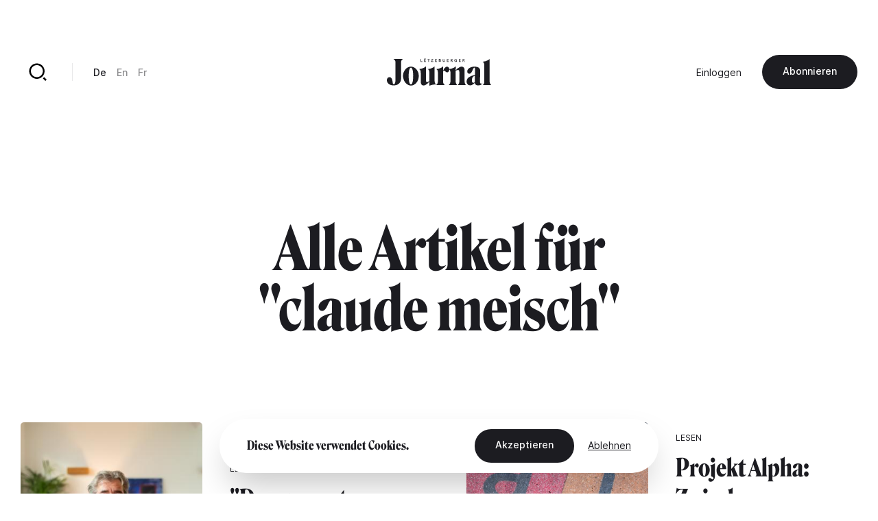

--- FILE ---
content_type: text/html; charset=UTF-8
request_url: https://journal.lu/de/taxonomy/term/824
body_size: 12667
content:
<!DOCTYPE html>
<html lang="de" dir="ltr" prefix="og: https://ogp.me/ns#">
<head>
  <meta charset="utf-8" />
<link rel="canonical" href="https://journal.lu/de/taxonomy/term/824" />
<meta property="og:site_name" content="Lëtzebuerger Journal" />
<meta property="og:url" content="https://journal.lu/de/taxonomy/term/824" />
<meta property="og:title" content="claude meisch" />
<meta property="og:image" content="https://www.journal.lu/themes/journal/src/img/journal-metaimg.jpg" />
<meta property="og:image:secure_url" content="https://www.journal.lu/themes/journal/src/img/journal-metaimg.jpg" />
<meta name="twitter:card" content="summary_large_image" />
<meta name="twitter:site" content="@letzjournal" />
<meta name="twitter:image" content="https://www.journal.lu/themes/journal/src/img/journal-metaimg.jpg" />
<meta name="Generator" content="Drupal 10 (https://www.drupal.org); Commerce 3" />
<meta name="MobileOptimized" content="width" />
<meta name="HandheldFriendly" content="true" />
<meta name="viewport" content="width=device-width, initial-scale=1.0" />
<link rel="alternate" hreflang="und" href="https://journal.lu/de/taxonomy/term/824" />
<link rel="alternate" type="application/rss+xml" title="claude meisch" href="https://journal.lu/de/taxonomy/term/824/feed" />

    <title>claude meisch | Lëtzebuerger Journal</title>
    <script>
        if(navigator.userAgent.toLowerCase().indexOf("chrome")>-1){var o=["\n %c made by %c explose %c https://www.explose.com/","font-family:Arial; font-size:15px; color: #fff; background: #000; padding:20px 0 20px 20px","font-family:Arial; font-weight:bold; font-size:15px; color: #fff; background: #000; padding:20px 0 20px 0"," font-size:10px; color: #fff; background: #000; padding:25px 20px 21px"];window.console.log.apply(console,o)}else if(window.console){window.console.log("Made by Explose - https://www.explose.com")};
    </script>
    <link rel="icon" href="/themes/journal/src/img/favicon.svg">
<meta name="viewport" content="width=device-width, initial-scale=1.0, maximum-scale=1.0, user-scalable=0">
    <style type="text/css">
[x-cloak] { display: none !important; }
[js-appear] { opacity: 0; }
</style>
    <script>
  window.user = 0;

  if (window.ReactNativeWebView){
    window.ReactNativeWebView.postMessage(JSON.stringify({ action:"setUser", user: "0" , locale: "de" }));
  }



</script>




    <meta name="facebook-domain-verification" content="dcf8id4tckzdfetyrg6benng2y3oip" />
    <meta name="google-site-verification" content="HMtVrZxrJaC49eQbcbZ6k_nh4JzmUVPL_u_1iIyn7PA" />
  <link href="/themes/journal/dist/main.b41a6dd49ea07bd5d7dc.css" rel="stylesheet"></head>
  <body class="font-sans text-base text-black antialiased leading-relaxed overflow-x-hidden" x-data :class="{ 'portrait:overflow-y-hidden': $store.app.page == 'home' && $store.app.isMobile }">

  <a href="#main-content" class="sr-only focus:not-sr-only">
    Direkt zum Inhalt
  </a>

      <a id="main-content" tabindex="-1"></a>

<script type="text/javascript">

function msieversion()
{
  var isIE11 = !!window.MSInputMethodContext && !!document.documentMode;
  return isIE11;
}

if(msieversion()) {

  var bannerContainer = document.createElement("div");
    bannerContainer.className += 'bg-black text-white fixed m-8 rounded-xl left-0 top-0 right-0 z-60 text-center px-14 py-20';

    var bannerTitle = document.createElement("p");
    bannerTitle.innerHTML = 'You are using an old browser.';
    bannerTitle.className += 'font-serif text-midnight text-2xl leading-none mb-10';

    var bannerText = document.createElement("p");
    bannerText.innerHTML = 'Some Lëtzebuerger Journal features may not work, or may not work properly. We recommend you update your browser, or use an alternative browser such as Microsoft Edge, Google Chrome, Firefox or Safari.';
    bannerText.className += 'mb-16';

    var bannerBtn = document.createElement("a");
    bannerBtn.innerHTML = 'Update my browser';
    bannerBtn.href = 'https://browser-update.org/update.html?force_outdated=true';
    bannerBtn.setAttribute("target", "_blank");
    bannerBtn.className += 'text-black bg-white inline-block pt-5 pb-6 px-12 text-sm font-medium rounded-full transition-background duration-200 ease-in-out hover:bg-opacity-80 focus:outline-none';

    bannerContainer.appendChild(bannerTitle);
    bannerContainer.appendChild(bannerText)
    bannerContainer.appendChild(bannerBtn);
    document.body.appendChild(bannerContainer);

}
</script>

<div
id="js-welcome-loading"
class="bg-blue flex fixed inset-0 z-60 overflow-hidden transform"
x-data x-show="$store.app.page !== 'shop' && $store.app.page !== 'userform' && !$store.app.isApp">
  <div id="js-loader-logo" class="w-96 h-96 m-auto md:w-128 md:h-128"></div>
</div>

<template x-data x-if="$store.app.isMobile">
  <div
id="navbar"
class="fixed left-0 bottom-0 right-0 mb-6 z-50"
x-data="{ langsOpened: false, isShowed: true }"
@scroll.window="if($store.app.page != 'home') { ((window.scrollY > 10) && (window.scrollDirection() == 'bottom')) ? isShowed = false : isShowed = true }"
x-show="isShowed"
x-transition:enter="transition ease-out duration-200"
x-transition:enter-start="opacity-0 transform translate-y-full"
x-transition:enter-end="opacity-100 transform translate-y-0"
x-transition:leave="transition ease-in duration-200"
x-transition:leave-start="opacity-100 transform translate-y-0"
x-transition:leave-end="opacity-0 transform translate-y-full"
>

  <script type="text/jscript">
    window.H.attach(document.getElementById('navbar').querySelectorAll("a:not([data-router-disabled=\"true\"]"));
  </script>

  <div class="m-auto w-min">

    <div
    x-show="langsOpened"
    x-transition:enter="transition ease-out duration-200"
    x-transition:enter-start="opacity-0 transform translate-y-2"
    x-transition:enter-end="opacity-100 transform translate-y-0"
    x-transition:leave="transition ease-in duration-200"
    x-transition:leave-start="opacity-100 transform translate-y-0"
    x-transition:leave-end="opacity-0 transform translate-y-2"
    class="flex justify-end mb-6">
      <div class="bg-white rounded-lg shadow-md p-8">
           <ul class="js-language-switcher flex flex-wrap items-center space-y-3 md:space-y-0 md:space-x-6"><li class="w-full md:w-auto"><a href="/de/taxonomy/term/824" class="text-sm font-medium opacity-50 transition duration-200 hover:opacity-100 opacity-100 is-active" x-data="{}" :class="{ 'text-white' : !$store.app.headerIsMinified &amp;&amp; $store.app.headerIsNegative &amp;&amp; !$store.app.isMobile }" data-router-disabled="true" hreflang="de" data-drupal-link-system-path="taxonomy/term/824" aria-current="page">De</a></li><li class="w-full md:w-auto"><a href="/en/taxonomy/term/824" class="text-sm font-medium opacity-50 transition duration-200 hover:opacity-100" x-data="{}" :class="{ &#039;text-white&#039; : !$store.app.headerIsMinified &amp;&amp; $store.app.headerIsNegative &amp;&amp; !$store.app.isMobile }" data-router-disabled="true" hreflang="en" data-drupal-link-system-path="taxonomy/term/824">En</a></li><li class="w-full md:w-auto"><a href="/fr/taxonomy/term/824" class="text-sm font-medium opacity-50 transition duration-200 hover:opacity-100" x-data="{}" :class="{ &#039;text-white&#039; : !$store.app.headerIsMinified &amp;&amp; $store.app.headerIsNegative &amp;&amp; !$store.app.isMobile }" data-router-disabled="true" hreflang="fr" data-drupal-link-system-path="taxonomy/term/824">Fr</a></li></ul>


      </div>
    </div>

    <div class="bg-black-700 rounded-full flex items-stretch shadow-md py-4 px-4">

      <ul class="flex items-stretch justify-between w-full mx-4">
        <li>
          <a
             href="/de"
             class="block w-20 h-16 rounded-full flex"
             :class="{ 'opacity-50': $store.app.page != 'home' }">
            <svg xmlns="http://www.w3.org/2000/svg" viewBox="0 0 24 24" class="w-10 m-auto" aria-hidden="true"><path class="fill-white" d="M21 20a1 1 0 0 1-1 1H4a1 1 0 0 1-1-1V9.49a1 1 0 0 1 .386-.79l8-6.222a1 1 0 0 1 1.228 0l8 6.222a1 1 0 0 1 .386.79V20zm-2-1V9.978l-7-5.444-7 5.444V19h14z"/></svg>
          </a>
        </li>
        <li>
          <a
             href="/de/articles"
             class="block w-20 h-16 rounded-full flex"
             :class="{ 'opacity-50': $store.app.page != 'search' }">
            <svg xmlns="http://www.w3.org/2000/svg" viewBox="0 0 24 24" class="w-10 m-auto" aria-hidden="true"><path class="fill-white" d="M11 2c4.968 0 9 4.032 9 9s-4.032 9-9 9-9-4.032-9-9 4.032-9 9-9zm0 16c3.867 0 7-3.133 7-7 0-3.868-3.133-7-7-7-3.868 0-7 3.132-7 7 0 3.867 3.132 7 7 7zm8.485.071l2.829 2.828-1.415 1.415-2.828-2.829 1.414-1.414z"/></svg>
          </a>
        </li>
        <li class="ios-hide">
          <a
             href="/de/products"
             class="block w-20 h-16 rounded-full flex"
             :class="{ 'opacity-50': $store.app.page != 'shop' }">
            <svg xmlns="http://www.w3.org/2000/svg" viewBox="0 0 24 24" class="w-10 m-auto" aria-hidden="true"><path class="fill-white" d="M20 22H4a1 1 0 0 1-1-1V3a1 1 0 0 1 1-1h16a1 1 0 0 1 1 1v18a1 1 0 0 1-1 1zm-1-2V4H5v16h14zM9 6v2a3 3 0 0 0 6 0V6h2v2A5 5 0 0 1 7 8V6h2z"/></svg>
          </a>
        </li>
        <li>
          <a
             href="/de/user/login"
             class="block w-20 h-16 rounded-full flex"
             :class="{ 'opacity-50': ($store.app.page != 'account' && $store.app.page != 'userform') }">
            <svg xmlns="http://www.w3.org/2000/svg" viewBox="0 0 24 24" class="w-10 m-auto" aria-hidden="true"><path class="fill-white" d="M4 22a8 8 0 1 1 16 0h-2a6 6 0 1 0-12 0H4zm8-9c-3.315 0-6-2.685-6-6s2.685-6 6-6 6 2.685 6 6-2.685 6-6 6zm0-2c2.21 0 4-1.79 4-4s-1.79-4-4-4-4 1.79-4 4 1.79 4 4 4z"/></svg>
          </a>
        </li>
      </ul>

      <button class="rounded-full flex items-center pl-6 pr-4 focus:outline-none"
              @click="langsOpened = ! langsOpened"
              :class="{ 'bg-white': langsOpened, 'bg-white bg-opacity-5': !langsOpened }">
        <span class="uppercase text-xs font-medium" :class="{ 'text-black': langsOpened, 'text-white': !langsOpened }">de</span>
        <svg
             xmlns="http://www.w3.org/2000/svg"
             viewBox="0 0 24 24"
             width="22"
             height="22"
             class="transform"
             :class="{ 'rotate-180': langsOpened }">
          <path :class="{ 'fill-black': langsOpened, 'fill-white': !langsOpened }" d="M12 15l-4.243-4.243 1.415-1.414L12 12.172l2.828-2.829 1.415 1.414z"/></svg>
      </button>

    </div>

  </div>

</div>
</template>

<template x-data x-if="!$store.app.light">
  <header class="header">

  <script type="text/jscript">
    window.H.attach(document.querySelector('.header').querySelectorAll('[data-router-enabled]'))
  </script>

  <div
  x-data
  :class="{
    'bg-white shadow-sm py-8 header-wrapper-is-minified' : $store.app.headerIsMinified,
    'py-16 md:pt-32' : !$store.app.headerIsMinified,
    'landscape:absolute' : $store.app.page == 'home' && $store.app.isMobile
  }"
  class="header-wrapper fixed z-40 left-0 right-0 top-0 transition-padding duration-200 ease-in-out">

    <div class="flex justify-between items-center px-8 lg:container">

      <a href="/de" data-router-enabled class="block m-auto overflow-hidden h-14 order-2 md:h-16 lg:h-16">


        <svg
          :class="{ '-translate-y-full opacity-0' : $store.app.headerIsMinified }"
          xmlns="http://www.w3.org/2000/svg" overflow="visible" viewBox="0 0 458 121" class="m-auto transform transition-all duration-500 ease-in-out h-full object-contain max-w-full"><path :class="{ 'fill-white' : $store.app.headerIsNegative, 'fill-black' : !$store.app.headerIsNegative }" class="transition duration-1000 linear" d="M29.3 3.8c2.9 1.3 5.1 3.3 6.6 6 1.4 2.7 2.1 5.9 2.1 9.7v70.3c0 8.5-.7 14.9-2.1 19-1.4 4.1-3.1 6.2-5.1 6.2-2 0-3.4-.9-4.1-2.7-.7-1.8-1.3-4.8-1.7-8.9a31 31 0 00-4.1-14.3 10.8 10.8 0 00-9.8-5.6c-2.3 0-4.3.7-6 2-1.7 1.3-2.9 3-3.8 5.1-.9 2-1.3 4.3-1.3 6.6 0 3.6 1 7.1 3.1 10.5 2.1 3.5 5.4 6.3 9.9 8.6a38.9 38.9 0 0017.6 3.4 37 37 0 0015.6-3.3c4.8-2.2 8.7-5.5 11.7-10a30 30 0 004.4-16.6V19.5c0-3.8.6-7 1.9-9.8 1.3-2.8 3.2-4.8 5.7-5.9v-.5H29.3v.5zM130 49.2a37.2 37.2 0 00-10.9-9 28.1 28.1 0 00-13.5-3.3 28 28 0 00-13.4 3.3 34.8 34.8 0 00-10.9 9 46.6 46.6 0 00-7.3 45c1.8 5 4.2 9.5 7.4 13.4a37 37 0 0011 9.2 28.3 28.3 0 0026.7.1 34 34 0 0010.9-9.2 46.6 46.6 0 0010.1-29.3A44.2 44.2 0 00130 49.2zm-15.6 48.3a48 48 0 01-3.4 13.2c-1.5 3.2-3.3 4.8-5.4 4.8-2.1 0-3.9-1.6-5.4-4.8a45 45 0 01-3.3-13.2 155.6 155.6 0 010-38.3c.7-5.5 1.8-9.8 3.3-13 1.5-3.2 3.3-4.7 5.4-4.7 2.2 0 4.1 1.6 5.6 4.7 1.5 3.2 2.6 7.5 3.3 13a152.7 152.7 0 01-.1 38.3zm96.8 11.7a29 29 0 01-1.5-10.4V36h-.3a34.2 34.2 0 01-7.8 5.6 51.4 51.4 0 01-21.3 6.1v.5c2.3 1.2 4 3.1 5 5.6 1 2.5 1.5 6 1.5 10.4v36.2l-5.6 3.4a9.2 9.2 0 01-4.9 1.4c-1.5-.1-2.7-.9-3.6-2.5-.9-1.6-1.3-3.9-1.3-7.1V36h-.4a32.5 32.5 0 01-7.6 5.6 51.4 51.4 0 01-21.3 6.1v.5c2.3 1.2 4 3.1 5.1 5.6 1.1 2.5 1.6 6 1.6 10.4V104c0 4.8 1.1 8.6 3.2 11.6 2.1 2.9 5.3 4.4 9.5 4.4 2.9 0 6-1 9.2-2.9 3.2-1.9 6.2-4.2 9.1-6.9 2.8-2.7 5.2-5.2 7-7.4l.3.2-.2 3.4-.1 4.3V121h.5c4.2-1.9 8.7-3.3 13.6-4.2 4.9-.9 9.9-1.3 15.1-1.4v-.5a10.5 10.5 0 01-4.8-5.7zm131.8 2.2c-.9-2.5-1.4-5.3-1.4-8.2V52.9c0-4.8-1.1-8.6-3.4-11.6a11.7 11.7 0 00-9.7-4.4c-2.8 0-6 .9-9.3 2.6a53.6 53.6 0 00-16.7 13.2l-.3-.2.2-3.4.1-4.3V36h-.5c-1.9 2-4.6 3.9-7.9 5.7a53.8 53.8 0 01-19.9 6 13 13 0 00-2.9-7 8.8 8.8 0 00-7-3.7c-2.2 0-4.5.9-6.9 2.7a30.2 30.2 0 00-10.3 15.5l-.3-.2.2-4.6.1-5.8V36h-.5c-1.9 2-4.5 3.9-7.8 5.7a51.4 51.4 0 01-21.3 6.1v.5c2.3 1.2 4 3 5.1 5.2 1.1 2.2 1.6 5.3 1.6 9.3v40.4a18.2 18.2 0 01-6.7 14.2v.5h36v-.5a19.1 19.1 0 01-4.7-6.1 17.9 17.9 0 01-1.8-8.1v-45l2.1-2.2a3 3 0 012.4-1c1 0 2 .4 3 1.1 1 .7 2 1.6 3 2.5 1 1 2.1 1.8 3.3 2.5 1.2.7 2.5 1.1 4 1.1 2.3 0 4.5-1.1 6.4-3.2 1.9-2.1 2.9-5.1 2.9-8.9v-.9a10 10 0 013.6 4.3c1.1 2.2 1.6 5.3 1.6 9.3v40.4a18.2 18.2 0 01-6.7 14.2v.5h35.9v-.5c-1.9-2-3.5-4.2-4.6-6.4a17 17 0 01-1.7-7.6V55.1c1.7-1.1 3.7-2 5.9-2.5a16 16 0 015.3-.7c1.7.1 3 .9 3.8 2.5.8 1.6 1.2 3.9 1.2 7.1v41.8a18.4 18.4 0 01-6.1 14v.5H347v-.5a12.7 12.7 0 01-4-5.9zm73.9.5a6 6 0 01-2.2.4c-1.5 0-2.8-.7-4-2.1a9.2 9.2 0 01-1.7-5.9l.2-11.5a8141.1 8141.1 0 00.6-25.9l.2-11.3a18 18 0 00-2.8-10.4 17.5 17.5 0 00-8.4-6.2 48.6 48.6 0 00-25.1-.7 41 41 0 00-10.3 4.1c-3.1 1.8-5.6 4-7.5 6.6a14.8 14.8 0 00-2.8 9c0 3.2.9 5.6 2.6 7.5a8.5 8.5 0 006.4 2.7c2.1 0 4-.6 5.6-1.9 1.6-1.3 3.1-2.9 4.3-5 1.3-2 2.4-4.2 3.4-6.4l2.8-6.4c.9-2 1.9-3.7 2.8-5 1-1.3 2.1-1.9 3.3-1.9.9 0 1.6.5 2.1 1.4.5 1 .8 2.2.8 3.7l-.1 9.2-.2 12.1-.1 6.3c-8.2 1.2-15 3.2-20.4 5.9a33 33 0 00-12.2 9.6c-2.7 3.7-4 7.8-4 12.1 0 3.8.7 7 2.1 9.6a14.8 14.8 0 0013.1 8.1 21.6 21.6 0 0013.3-4.8c2.3-1.7 4.8-3.9 7.5-6.8h.2c.2 2.4.8 4.4 1.9 6 1.4 2 3.3 3.5 5.5 4.4 2.2.9 4.6 1.4 7.2 1.4a28.4 28.4 0 0013.5-3.6c2.1-1.2 3.7-2.7 5-4.4l-.5-1.1a5 5 0 01-2.1 1.2zm-30.5-17.3l-.1 11.2c-1.2.8-2.3 1.4-3.4 1.8-1.1.4-2.2.6-3.2.6-1.9 0-3.4-.9-4.5-2.7a16.3 16.3 0 01-1.6-8.2c0-2.9.3-5.8 1-8.7.7-2.8 2-5.3 3.9-7.2a14 14 0 018.2-3.7l-.1 4.1-.2 12.8zm66.9 17.2a19.3 19.3 0 01-1.8-8.7V3.3h-.5c-1.9 2-4.6 3.9-7.9 5.7a54 54 0 01-21.7 6.1v.5c2 1.2 3.7 3.2 4.9 6a21 21 0 011.8 8.5v73.1c0 3.4-.5 6.2-1.6 8.6a14 14 0 01-4.5 5.6v.5h36v-.5a13.8 13.8 0 01-4.7-5.6zM155.7 13.6h-5.1V3.5h-2.1v12h7.2zm15.9 0h-6.2v-3.4h5.6V8.4h-5.6v-3h5.9V3.5h-8v12h8.3zm-5.9-11.2c.4 0 .6-.1.9-.3.2-.2.4-.5.4-.8a1 1 0 00-.4-.8c-.3-.4-.6-.5-.9-.5-.4 0-.6.1-.9.4-.2.2-.3.5-.3.8 0 .3.1.6.3.8.2.3.5.4.9.4zm3.3 0c.4 0 .6-.1.9-.3.2-.2.4-.5.4-.8a1 1 0 00-.4-.8c-.2-.4-.5-.5-.9-.5s-.6.1-.9.4c-.2.2-.3.5-.3.8 0 .3.1.6.3.8.3.3.6.4.9.4zm13.2 13.1h2.1V5.4h3.7V3.5h-9.5v1.9h3.7zm21.6-1.9h-6.7l6.6-8.2V3.5h-9v1.9h6.4l-6.5 8.2v1.9h9.2zm16.3 0H214v-3.4h5.5V8.4H214v-3h5.8V3.5h-8v12h8.3zm14.2 1.7l1.5-.6c.4-.3.8-.6 1-1.1.3-.4.4-1 .4-1.7 0-.8-.2-1.5-.7-2-.5-.5-1.1-.8-1.9-.9a3 3 0 001.5-1c.4-.4.6-1 .6-1.7 0-.5-.1-1-.3-1.4-.2-.4-.5-.7-.8-.9l-1.2-.5-1.3-.2h-4.7v12h4.3c.5.2 1 .2 1.6 0zm-3.9-10h1.7c.8 0 1.4.1 1.8.3.4.2.6.6.6 1.2 0 .5-.2.9-.6 1.2-.4.3-.9.4-1.6.4h-1.9V5.3zm0 8.4v-3.5h2c.9 0 1.5.1 2 .4.4.2.6.7.6 1.3 0 .4-.1.7-.3 1l-.7.5-.9.2-.9.1h-1.8zm16.3.9c.4.4.9.7 1.5.9.6.2 1.2.3 1.9.3s1.3-.1 1.9-.3a4 4 0 002.5-2.4 6 6 0 00.4-2V3.5h-2.1V11l-.1 1c-.1.3-.2.7-.4.9l-.8.7c-.3.2-.8.3-1.3.3s-.9-.1-1.3-.3l-.8-.7c-.2-.3-.4-.6-.4-.9l-.1-1V3.5h-2.1v7.6c0 .7.1 1.4.4 2 0 .6.3 1.1.8 1.5zm25.2-1h-6.1v-3.4h5.5V8.4h-5.5v-3h5.8V3.5h-8v12h8.3zm10.4-3.2h1.6l2.8 5.1h2.6l-3.2-5.3c.8-.2 1.5-.6 2-1.1.5-.5.7-1.3.7-2.1 0-.6-.1-1.2-.4-1.6a3.5 3.5 0 00-2.4-1.7l-1.6-.2h-4.2v12h2.1v-5.1zm0-5.1h1.9l.8.1c.3 0 .5.1.8.3l.6.5a1.9 1.9 0 010 1.7l-.6.5-.8.3-.9.1h-1.7V5.3zm15.9 8.8c.6.6 1.3 1 2.1 1.3.8.3 1.7.5 2.7.5l2.5-.2 2-.7V8.7h-4.6v1.8h2.5v3.1a6 6 0 01-2.4.4c-.7 0-1.3-.1-1.8-.3a3 3 0 01-1.3-.9c-.4-.4-.7-.9-.8-1.4-.2-.5-.3-1.1-.3-1.8 0-.6.1-1.2.3-1.7l.8-1.4a3.8 3.8 0 013-1.2 4 4 0 011.8.4c.5.2 1 .5 1.3.9l1.5-1.6a5 5 0 00-1.9-1.1c-.8-.3-1.7-.4-2.6-.4-.9 0-1.8.1-2.6.4a6 6 0 00-4 5.9c0 .9.2 1.8.5 2.6.2.4.7 1.1 1.3 1.7zm26.2-.5h-6.1v-3.4h5.5V8.4h-5.5v-3h5.8V3.5h-7.9v12h8.2zm10.4-3.2h1.6l2.8 5.1h2.6l-3.2-5.3c.8-.2 1.5-.6 2-1.1.5-.5.7-1.3.7-2.1 0-.6-.1-1.2-.4-1.6a3.5 3.5 0 00-2.4-1.7l-1.6-.2h-4.2v12h2.1v-5.1zm0-5.1h1.9l.8.1c.3 0 .5.1.8.3l.6.5a1.9 1.9 0 010 1.7l-.6.5-.8.3-.9.1h-1.7V5.3z"/></svg>


        
        <svg
        :class="{ '-translate-y-full' : $store.app.headerIsMinified, 'opacity-0' : !$store.app.headerIsMinified }"
        xmlns="http://www.w3.org/2000/svg" viewBox="0 0 188 188" class="m-auto transform transition-all duration-500 ease-in-out h-full object-contain"><rect width="188" height="188" rx="56"/><path fill="#fff" d="M97.6 66v53A19.5 19.5 0 0178 138.3h-1a19.8 19.8 0 01-19.8-19.8v-5a12.3 12.3 0 0112.2-12.3 12 12 0 0112.1 12v5.3a19.8 19.8 0 0019.8 19.8h1A19.5 19.5 0 00122 119V66.1a20.9 20.9 0 012.1-9.9 13.5 13.5 0 016.7-6.1v-.5h-42v.5a13.5 13.5 0 016.7 6.1 20.9 20.9 0 012.2 9.9"/></svg>

      </a>

      <div class="hidden md:justify-end md:order-3 md:flex md:w-128">
        
        <ul class="flex flex-wrap items-center space-x-12">
      <li>
                <a href="/de/user/login" data-router-enabled class="text-sm" x-data :class="{ 'text-white': $store.app.headerIsNegative && !$store.app.headerIsMinified }">Einloggen</a>
      
      </li>
  
    <li class="ios-hide">
    <a
href="/de/products"data-router-enabled class="bg-black text-white inline-block pt-5 pb-6 px-12 text-sm font-medium rounded-full whitespace-nowrap transition-background duration-200 ease-in-out hover:bg-opacity-80 focus:outline-none">
 Abonnieren

</a>
  </li>
  
</ul>



      </div>

      <div class="hidden md:flex md:items-center md:divide-x md:divide-black-100 md:order-1 md:w-128">

        <a href="/de/articles" data-router-enabled class="block relative w-20 h-20 flex group">
          <svg xmlns="http://www.w3.org/2000/svg" viewBox="0 0 24 24" class="w-12 m-auto relative z-10"  aria-hidden="true"><path class="fill-black transition group-hover:fill-white" :class="{ 'fill-white' : $store.app.headerIsNegative && !$store.app.headerIsMinified, 'fill-black' : !$store.app.headerIsNegative && $store.app.headerIsMinified }" d="M11 2c4.968 0 9 4.032 9 9s-4.032 9-9 9-9-4.032-9-9 4.032-9 9-9zm0 16c3.867 0 7-3.133 7-7 0-3.868-3.133-7-7-7-3.868 0-7 3.132-7 7 0 3.867 3.132 7 7 7zm8.485.071l2.829 2.828-1.415 1.415-2.828-2.829 1.414-1.414z"/></svg>
          <div class="absolute inset-0 bg-black rounded-full z-0 transform scale-0 transition-transform duration-200 group-hover:scale-110"></div>
        </a>

        <div class="border-l border-black-100 ml-10 pl-12">
             <ul class="js-language-switcher flex flex-wrap items-center space-y-3 md:space-y-0 md:space-x-6"><li class="w-full md:w-auto"><a href="/de/taxonomy/term/824" class="text-sm font-medium opacity-50 transition duration-200 hover:opacity-100 opacity-100 is-active" x-data="{}" :class="{ 'text-white' : !$store.app.headerIsMinified &amp;&amp; $store.app.headerIsNegative &amp;&amp; !$store.app.isMobile }" data-router-disabled="true" hreflang="de" data-drupal-link-system-path="taxonomy/term/824" aria-current="page">De</a></li><li class="w-full md:w-auto"><a href="/en/taxonomy/term/824" class="text-sm font-medium opacity-50 transition duration-200 hover:opacity-100" x-data="{}" :class="{ &#039;text-white&#039; : !$store.app.headerIsMinified &amp;&amp; $store.app.headerIsNegative &amp;&amp; !$store.app.isMobile }" data-router-disabled="true" hreflang="en" data-drupal-link-system-path="taxonomy/term/824">En</a></li><li class="w-full md:w-auto"><a href="/fr/taxonomy/term/824" class="text-sm font-medium opacity-50 transition duration-200 hover:opacity-100" x-data="{}" :class="{ &#039;text-white&#039; : !$store.app.headerIsMinified &amp;&amp; $store.app.headerIsNegative &amp;&amp; !$store.app.isMobile }" data-router-disabled="true" hreflang="fr" data-drupal-link-system-path="taxonomy/term/824">Fr</a></li></ul>


        </div>
      </div>

    </div>

  </div>

</header>
</template>

<div class="flex flex-wrap">

  <div class="w-full" data-scroll-container x-data :class="{'order-2 lg:ml-auto lg:w-4/6 lg:min-h-screen lg:flex lg:flex-col lg:justify-between': $store.app.light}">

    <template x-data x-if="$store.app.light">
    <header class="header-light container mt-16 absolute top-0 left-0 right-0 z-10 md:relative md:left-auto md:right-auto md:top-auto md:my-24 md:mx-auto lg:mb-32 xl:mb-48" :class="{ 'lg:max-w-screen-md xl:max-w-screen-lg' : $store.app.page == 'shop', 'md:max-w-screen-sm' : $store.app.page !== 'shop' }">

  <script type="text/jscript">
    window.H.attach(document.querySelector('.header-light').querySelectorAll('[data-router-enabled]'))
  </script>

  <div class="header-light-wrapper flex items-center">

    <a href="/de" data-router-enabled>
      <svg xmlns="http://www.w3.org/2000/svg" viewBox="0 0 188 188" class="w-20"><rect width="188" height="188" rx="56"/><path fill="#fff" d="M97.6 66v53A19.5 19.5 0 0178 138.3h-1a19.8 19.8 0 01-19.8-19.8v-5a12.3 12.3 0 0112.2-12.3 12 12 0 0112.1 12v5.3a19.8 19.8 0 0019.8 19.8h1A19.5 19.5 0 00122 119V66.1a20.9 20.9 0 012.1-9.9 13.5 13.5 0 016.7-6.1v-.5h-42v.5a13.5 13.5 0 016.7 6.1 20.9 20.9 0 012.2 9.9"/></svg>
    </a>

    <div class="hidden md:border-l md:border-black-100 md:ml-10 md:pl-12 md:block">
         <ul class="js-language-switcher flex flex-wrap items-center space-y-3 md:space-y-0 md:space-x-6"><li class="w-full md:w-auto"><a href="/de/taxonomy/term/824" class="text-sm font-medium opacity-50 transition duration-200 hover:opacity-100 opacity-100 is-active" x-data="{}" :class="{ 'text-white' : !$store.app.headerIsMinified &amp;&amp; $store.app.headerIsNegative &amp;&amp; !$store.app.isMobile }" data-router-disabled="true" hreflang="de" data-drupal-link-system-path="taxonomy/term/824" aria-current="page">De</a></li><li class="w-full md:w-auto"><a href="/en/taxonomy/term/824" class="text-sm font-medium opacity-50 transition duration-200 hover:opacity-100" x-data="{}" :class="{ &#039;text-white&#039; : !$store.app.headerIsMinified &amp;&amp; $store.app.headerIsNegative &amp;&amp; !$store.app.isMobile }" data-router-disabled="true" hreflang="en" data-drupal-link-system-path="taxonomy/term/824">En</a></li><li class="w-full md:w-auto"><a href="/fr/taxonomy/term/824" class="text-sm font-medium opacity-50 transition duration-200 hover:opacity-100" x-data="{}" :class="{ &#039;text-white&#039; : !$store.app.headerIsMinified &amp;&amp; $store.app.headerIsNegative &amp;&amp; !$store.app.isMobile }" data-router-disabled="true" hreflang="fr" data-drupal-link-system-path="taxonomy/term/824">Fr</a></li></ul>


    </div>

    <div class="hidden md:ml-auto md:block">
      <a
href="/de"data-router-enabled class="bg-black text-white inline-block pt-5 pb-6 px-12 text-sm font-medium rounded-full whitespace-nowrap transition-background duration-200 ease-in-out hover:bg-opacity-80 focus:outline-none">
 Zurück

</a>
    </div>

  </div>

</header>
    </template>

    <main role="main" :class="{'portrait:h-screen landscape:h-screen-sm': $store.app.page == 'home' && $store.app.isMobile}" data-router-wrapper>
        <div class="views-element-container"><article
class="relative h-full pt-64 md:pt-80 lg:pt-96 xl:pt-128"
data-router-view="taxonomy" data-href-en="/en/taxonomy/term/824" data-href-de="/de/taxonomy/term/824" data-href-fr="/fr/taxonomy/term/824">

  <div class="container text-center mb-32 lg:max-w-screen-md lg:mb-48">
    <h1 class="font-serif text-3xl leading-tight sm:text-4xl md:text-5xl lg:text-6xl lg:leading-none">Alle Artikel für &quot;claude meisch&quot;
</h1>
  </div>

  <div class="container">
    <ul class="flex flex-wrap xl:-ml-32 xl:-mb-24">
  <li class="w-full mb-8 xl:w-1/2 xl:pl-32 xl:pb-24">
    <a href="/de/das-gesamte-schulsystem-stoesst-seine-grenzen" class="block flex items-center space-x-8 group md:space-x-16">
  <div class="w-1/2">
    <div class="relative aspect-ratio-narrow rounded-lg bg-black-100 overflow-hidden lg:aspect-ratio-vertical">
              <div class="absolute inset-0 cover transform transition duration-1000 ease-in-out group-hover:scale-105">
          <picture>
                  <source srcset="/sites/default/files/styles/640/public/upload/media/image/2025-12/%2A%20Alain%20Maassen%2C%20nationale%20Elternvertretung%2C%20repr%C3%A9sentation%20nationale%20des%20parents%2C%20Foto%20-%20Lex%20Kleren%20251216-5.jpg?itok=Lth832-t 1x, /sites/default/files/styles/1280/public/upload/media/image/2025-12/%2A%20Alain%20Maassen%2C%20nationale%20Elternvertretung%2C%20repr%C3%A9sentation%20nationale%20des%20parents%2C%20Foto%20-%20Lex%20Kleren%20251216-5.jpg?itok=1u5d2ivK 2x" media="(min-width: 0px)" type="image/jpeg" width="640" height="423"/>
                  <img width="640" height="423" src="/sites/default/files/styles/640/public/upload/media/image/2025-12/%2A%20Alain%20Maassen%2C%20nationale%20Elternvertretung%2C%20repr%C3%A9sentation%20nationale%20des%20parents%2C%20Foto%20-%20Lex%20Kleren%20251216-5.jpg?itok=Lth832-t" alt="" loading="lazy" class="w-full" />

  </picture>

        </div>
          </div>
  </div>
  <div class="w-1/2 space-y-4">
    <span class="text-xs uppercase">Lesen</span>
    <h2 class="font-serif leading-tight text-xl break-words sm:text-2xl md:text-3xl">&quot;Das gesamte Schulsystem stößt an seine Grenzen&quot;</h2>
    <ul>
            <li class="text-xs md:text-sm">
        Von&nbsp;Christian Block,&nbsp;Lex Kleren      </li>
                  <li class="text-xs md:text-sm">
       Veröffentlicht am
22. Jan. 2026
      </li>
    </ul>
  </div>
</a>

  </li>
  <li class="w-full mb-8 xl:w-1/2 xl:pl-32 xl:pb-24">
    <a href="/de/projekt-alpha-zwischen-segregation-und-zesumme-wuessen" class="block flex items-center space-x-8 group md:space-x-16">
  <div class="w-1/2">
    <div class="relative aspect-ratio-narrow rounded-lg bg-black-100 overflow-hidden lg:aspect-ratio-vertical">
              <div class="absolute inset-0 cover transform transition duration-1000 ease-in-out group-hover:scale-105">
          <picture>
                  <source srcset="/sites/default/files/styles/640/public/upload/media/image/2025-11/Maison-relais%2C%20Sharon%20Laranjeia%2C%20Esch%2C%20Kinderbetreuung%2C%20Erzieher%2C%20Erziehung%2C%20Kinder%2C%20Foto%20-%20Lex%20Kleren%20251118-31.jpg?itok=bRGaekr9 1x, /sites/default/files/styles/1280/public/upload/media/image/2025-11/Maison-relais%2C%20Sharon%20Laranjeia%2C%20Esch%2C%20Kinderbetreuung%2C%20Erzieher%2C%20Erziehung%2C%20Kinder%2C%20Foto%20-%20Lex%20Kleren%20251118-31.jpg?itok=BACv6YDO 2x" media="(min-width: 0px)" type="image/jpeg" width="640" height="962"/>
                  <img width="640" height="962" src="/sites/default/files/styles/640/public/upload/media/image/2025-11/Maison-relais%2C%20Sharon%20Laranjeia%2C%20Esch%2C%20Kinderbetreuung%2C%20Erzieher%2C%20Erziehung%2C%20Kinder%2C%20Foto%20-%20Lex%20Kleren%20251118-31.jpg?itok=bRGaekr9" alt="" loading="lazy" class="w-full" />

  </picture>

        </div>
          </div>
  </div>
  <div class="w-1/2 space-y-4">
    <span class="text-xs uppercase">Lesen</span>
    <h2 class="font-serif leading-tight text-xl break-words sm:text-2xl md:text-3xl">Projekt Alpha: Zwischen &quot;Segregation&quot; und &quot;zesumme wuessen&quot;</h2>
    <ul>
            <li class="text-xs md:text-sm">
        Von&nbsp;Christian Block,&nbsp;Lex Kleren      </li>
                  <li class="text-xs md:text-sm">
       Veröffentlicht am
27. Nov. 2025
      </li>
    </ul>
  </div>
</a>

  </li>
  <li class="w-full mb-8 xl:w-1/2 xl:pl-32 xl:pb-24">
    <a href="/de/leerstandssteuer-vor-ungewisser-zukunft" class="block flex items-center space-x-8 group md:space-x-16">
  <div class="w-1/2">
    <div class="relative aspect-ratio-narrow rounded-lg bg-black-100 overflow-hidden lg:aspect-ratio-vertical">
              <div class="absolute inset-0 cover transform transition duration-1000 ease-in-out group-hover:scale-105">
          <picture>
                  <source srcset="/sites/default/files/styles/640/public/upload/media/image/2023-06/Immobilien%2C%20Haus%2C%20Wohnung%2C%20Bau%2C%20Construction%2C%20Foto%20-%20Lex%20Kleren%2C%20230613-2.jpg?itok=qb4-rZbs 1x, /sites/default/files/styles/1280/public/upload/media/image/2023-06/Immobilien%2C%20Haus%2C%20Wohnung%2C%20Bau%2C%20Construction%2C%20Foto%20-%20Lex%20Kleren%2C%20230613-2.jpg?itok=KIJh8A2o 2x" media="(min-width: 0px)" type="image/jpeg" width="640" height="426"/>
                  <img width="640" height="426" src="/sites/default/files/styles/640/public/upload/media/image/2023-06/Immobilien%2C%20Haus%2C%20Wohnung%2C%20Bau%2C%20Construction%2C%20Foto%20-%20Lex%20Kleren%2C%20230613-2.jpg?itok=qb4-rZbs" alt="" loading="lazy" class="w-full" />

  </picture>

        </div>
          </div>
  </div>
  <div class="w-1/2 space-y-4">
    <span class="text-xs uppercase">Lesen</span>
    <h2 class="font-serif leading-tight text-xl break-words sm:text-2xl md:text-3xl">Leerstandssteuer vor ungewisser Zukunft</h2>
    <ul>
            <li class="text-xs md:text-sm">
        Von&nbsp;Christian Block,&nbsp;Lex Kleren      </li>
                  <li class="text-xs md:text-sm">
       Veröffentlicht am
16. Okt. 2025
      </li>
    </ul>
  </div>
</a>

  </li>
  <li class="w-full mb-8 xl:w-1/2 xl:pl-32 xl:pb-24">
    <a href="/de/wohnungskrise-warum-die-gemeinden-oft-nicht-bauen-koennen" class="block flex items-center space-x-8 group md:space-x-16">
  <div class="w-1/2">
    <div class="relative aspect-ratio-narrow rounded-lg bg-black-100 overflow-hidden lg:aspect-ratio-vertical">
              <div class="absolute inset-0 cover transform transition duration-1000 ease-in-out group-hover:scale-105">
          <picture>
                  <source srcset="/sites/default/files/styles/640/public/upload/media/image/2025-07/%2A%20ITV%20Emile%20Eicher%2C%20Syvicol%2C%20Foto%20-%20Lex%20Kleren%20250714_.jpg?itok=eweMHKf5 1x, /sites/default/files/styles/1280/public/upload/media/image/2025-07/%2A%20ITV%20Emile%20Eicher%2C%20Syvicol%2C%20Foto%20-%20Lex%20Kleren%20250714_.jpg?itok=zv9UPPYR 2x" media="(min-width: 0px)" type="image/jpeg" width="640" height="968"/>
                  <img width="640" height="968" src="/sites/default/files/styles/640/public/upload/media/image/2025-07/%2A%20ITV%20Emile%20Eicher%2C%20Syvicol%2C%20Foto%20-%20Lex%20Kleren%20250714_.jpg?itok=eweMHKf5" alt="" loading="lazy" class="w-full" />

  </picture>

        </div>
          </div>
  </div>
  <div class="w-1/2 space-y-4">
    <span class="text-xs uppercase">Lesen</span>
    <h2 class="font-serif leading-tight text-xl break-words sm:text-2xl md:text-3xl">Wohnungskrise: Warum die Gemeinden oft nicht bauen (können)</h2>
    <ul>
            <li class="text-xs md:text-sm">
        Von&nbsp;Christian Block,&nbsp;Lex Kleren,&nbsp;Misch Pautsch      </li>
                  <li class="text-xs md:text-sm">
       Veröffentlicht am
04. Aug. 2025
      </li>
    </ul>
  </div>
</a>

  </li>
  <li class="w-full mb-8 xl:w-1/2 xl:pl-32 xl:pb-24">
    <a href="/de/bildungsungleichheiten-gibt-es-auch-im-schwimmbecken" class="block flex items-center space-x-8 group md:space-x-16">
  <div class="w-1/2">
    <div class="relative aspect-ratio-narrow rounded-lg bg-black-100 overflow-hidden lg:aspect-ratio-vertical">
              <div class="absolute inset-0 cover transform transition duration-1000 ease-in-out group-hover:scale-105">
          <picture>
                  <source srcset="/sites/default/files/styles/640/public/upload/media/image/2025-03/Jupp%20Gr%C3%BCneisen%2C%20Bademeister%2C%20Schwimmlehrer%2C%20Pimodi%2C%20ALIN%2C%20Laura%20Herrig%2C%20Lenny%20Gammar%2C%20Schwimmbecken%2C%20Piscine%2C%20Schwimmbad%2C%20Foto%20-%20Lex%20Kleren%20250326-12.jpg?itok=UW_CDzSx 1x, /sites/default/files/styles/1280/public/upload/media/image/2025-03/Jupp%20Gr%C3%BCneisen%2C%20Bademeister%2C%20Schwimmlehrer%2C%20Pimodi%2C%20ALIN%2C%20Laura%20Herrig%2C%20Lenny%20Gammar%2C%20Schwimmbecken%2C%20Piscine%2C%20Schwimmbad%2C%20Foto%20-%20Lex%20Kleren%20250326-12.jpg?itok=SmczBqy2 2x" media="(min-width: 0px)" type="image/jpeg" width="640" height="962"/>
                  <img width="640" height="962" src="/sites/default/files/styles/640/public/upload/media/image/2025-03/Jupp%20Gr%C3%BCneisen%2C%20Bademeister%2C%20Schwimmlehrer%2C%20Pimodi%2C%20ALIN%2C%20Laura%20Herrig%2C%20Lenny%20Gammar%2C%20Schwimmbecken%2C%20Piscine%2C%20Schwimmbad%2C%20Foto%20-%20Lex%20Kleren%20250326-12.jpg?itok=UW_CDzSx" alt="" loading="lazy" class="w-full" />

  </picture>

        </div>
          </div>
  </div>
  <div class="w-1/2 space-y-4">
    <span class="text-xs uppercase">Lesen</span>
    <h2 class="font-serif leading-tight text-xl break-words sm:text-2xl md:text-3xl">Bildungsungleichheiten gibt es auch im Schwimmbecken</h2>
    <ul>
            <li class="text-xs md:text-sm">
        Von&nbsp;Christian Block,&nbsp;Lex Kleren      </li>
                  <li class="text-xs md:text-sm">
       Veröffentlicht am
28. Apr. 2025
      </li>
    </ul>
  </div>
</a>

  </li>
  <li class="w-full mb-8 xl:w-1/2 xl:pl-32 xl:pb-24">
    <a href="/de/nur-sitzen-war-gestern-das-klassenzimmer-wird-aktiv" class="block flex items-center space-x-8 group md:space-x-16">
  <div class="w-1/2">
    <div class="relative aspect-ratio-narrow rounded-lg bg-black-100 overflow-hidden lg:aspect-ratio-vertical">
              <div class="absolute inset-0 cover transform transition duration-1000 ease-in-out group-hover:scale-105">
          <picture>
                  <source srcset="/sites/default/files/styles/640/public/upload/media/image/2025-02/%2A%20Bewegte%20Schule%2C%20Philippe%20Arendt%2C%20Grundschule%2C%20Lehrer%2C%20Lehrpersonal%2C%20Sch%C3%BCler%2C%20Sch%C3%BClerinnen%2C%20Unterricht%2C%20Foto%20-%20Lex%20Kleren%2C%20%20250213-11.jpg?itok=NuJDr82U 1x, /sites/default/files/styles/1280/public/upload/media/image/2025-02/%2A%20Bewegte%20Schule%2C%20Philippe%20Arendt%2C%20Grundschule%2C%20Lehrer%2C%20Lehrpersonal%2C%20Sch%C3%BCler%2C%20Sch%C3%BClerinnen%2C%20Unterricht%2C%20Foto%20-%20Lex%20Kleren%2C%20%20250213-11.jpg?itok=zO3QHoYc 2x" media="(min-width: 0px)" type="image/jpeg" width="640" height="426"/>
                  <img width="640" height="426" src="/sites/default/files/styles/640/public/upload/media/image/2025-02/%2A%20Bewegte%20Schule%2C%20Philippe%20Arendt%2C%20Grundschule%2C%20Lehrer%2C%20Lehrpersonal%2C%20Sch%C3%BCler%2C%20Sch%C3%BClerinnen%2C%20Unterricht%2C%20Foto%20-%20Lex%20Kleren%2C%20%20250213-11.jpg?itok=NuJDr82U" alt="" loading="lazy" class="w-full" />

  </picture>

        </div>
          </div>
  </div>
  <div class="w-1/2 space-y-4">
    <span class="text-xs uppercase">Lesen</span>
    <h2 class="font-serif leading-tight text-xl break-words sm:text-2xl md:text-3xl">Nur Sitzen war gestern – Das Klassenzimmer wird aktiv</h2>
    <ul>
            <li class="text-xs md:text-sm">
        Von&nbsp;Laura Tomassini,&nbsp;Lex Kleren,&nbsp;Gilles Kayser      </li>
                  <li class="text-xs md:text-sm">
       Veröffentlicht am
11. März 2025
      </li>
    </ul>
  </div>
</a>

  </li>
  <li class="w-full mb-8 xl:w-1/2 xl:pl-32 xl:pb-24">
    <a href="/de/smartphones-schulen" class="block flex items-center space-x-8 group md:space-x-16">
  <div class="w-1/2">
    <div class="relative aspect-ratio-narrow rounded-lg bg-black-100 overflow-hidden lg:aspect-ratio-vertical">
              <div class="absolute inset-0 cover transform transition duration-1000 ease-in-out group-hover:scale-105">
          <picture>
                  <source srcset="/sites/default/files/styles/640/public/upload/media/image/2023-10/ITV%20G%C3%A9rard%20Zens%2C%20Direktor%20Europaschule%2C%20Schule%2C%20Lyc%C3%A9um%2C%20Sch%C3%BCler%2C%20Student%2C%20Kinder%2C%20Foto%20-%20Lex%20Kleren%2C%20231005-19.jpg?itok=_VeBiQTc 1x, /sites/default/files/styles/1280/public/upload/media/image/2023-10/ITV%20G%C3%A9rard%20Zens%2C%20Direktor%20Europaschule%2C%20Schule%2C%20Lyc%C3%A9um%2C%20Sch%C3%BCler%2C%20Student%2C%20Kinder%2C%20Foto%20-%20Lex%20Kleren%2C%20231005-19.jpg?itok=9HzzSMmU 2x" media="(min-width: 0px)" type="image/jpeg" width="640" height="426"/>
                  <img width="640" height="426" src="/sites/default/files/styles/640/public/upload/media/image/2023-10/ITV%20G%C3%A9rard%20Zens%2C%20Direktor%20Europaschule%2C%20Schule%2C%20Lyc%C3%A9um%2C%20Sch%C3%BCler%2C%20Student%2C%20Kinder%2C%20Foto%20-%20Lex%20Kleren%2C%20231005-19.jpg?itok=_VeBiQTc" alt="" loading="lazy" class="w-full" />

  </picture>

        </div>
          </div>
  </div>
  <div class="w-1/2 space-y-4">
    <span class="text-xs uppercase">Lesen</span>
    <h2 class="font-serif leading-tight text-xl break-words sm:text-2xl md:text-3xl">Smartphones in Schulen</h2>
    <ul>
            <li class="text-xs md:text-sm">
        Von&nbsp;Misch Pautsch      </li>
                  <li class="text-xs md:text-sm">
       Veröffentlicht am
26. Nov. 2024
      </li>
    </ul>
  </div>
</a>

  </li>
  <li class="w-full mb-8 xl:w-1/2 xl:pl-32 xl:pb-24">
    <a href="/de/blackbox-schulische-inklusion" class="block flex items-center space-x-8 group md:space-x-16">
  <div class="w-1/2">
    <div class="relative aspect-ratio-narrow rounded-lg bg-black-100 overflow-hidden lg:aspect-ratio-vertical">
              <div class="absolute inset-0 cover transform transition duration-1000 ease-in-out group-hover:scale-105">
          <picture>
                  <source srcset="/sites/default/files/styles/640/public/upload/media/image/2024-06/ITV%20Gabriela%20Pinto%2C%20Emilie%20Weydert%2C%20Kinder%2C%20Inklusion%2C%20Schule%2C%20Nordstadlyc%C3%A9e%2C%20Ettelbr%C3%BCck%2C%20ESEB%2C%20Foto%20-%20Lex%20Kleren%20240620-3.jpg?itok=4XaGJGef 1x, /sites/default/files/styles/1280/public/upload/media/image/2024-06/ITV%20Gabriela%20Pinto%2C%20Emilie%20Weydert%2C%20Kinder%2C%20Inklusion%2C%20Schule%2C%20Nordstadlyc%C3%A9e%2C%20Ettelbr%C3%BCck%2C%20ESEB%2C%20Foto%20-%20Lex%20Kleren%20240620-3.jpg?itok=3ewD2r62 2x" media="(min-width: 0px)" type="image/jpeg" width="640" height="426"/>
                  <img width="640" height="426" src="/sites/default/files/styles/640/public/upload/media/image/2024-06/ITV%20Gabriela%20Pinto%2C%20Emilie%20Weydert%2C%20Kinder%2C%20Inklusion%2C%20Schule%2C%20Nordstadlyc%C3%A9e%2C%20Ettelbr%C3%BCck%2C%20ESEB%2C%20Foto%20-%20Lex%20Kleren%20240620-3.jpg?itok=4XaGJGef" alt="" loading="lazy" class="w-full" />

  </picture>

        </div>
          </div>
  </div>
  <div class="w-1/2 space-y-4">
    <span class="text-xs uppercase">Lesen</span>
    <h2 class="font-serif leading-tight text-xl break-words sm:text-2xl md:text-3xl">Blackbox schulische Inklusion</h2>
    <ul>
            <li class="text-xs md:text-sm">
        Von&nbsp;Christian Block,&nbsp;Lex Kleren      </li>
                  <li class="text-xs md:text-sm">
       Veröffentlicht am
07. Aug. 2024
      </li>
    </ul>
  </div>
</a>

  </li>
  <li class="w-full mb-8 xl:w-1/2 xl:pl-32 xl:pb-24">
    <a href="/de/die-manchmal-beschwerliche-treppe-zum-naechsten-diplom" class="block flex items-center space-x-8 group md:space-x-16">
  <div class="w-1/2">
    <div class="relative aspect-ratio-narrow rounded-lg bg-black-100 overflow-hidden lg:aspect-ratio-vertical">
              <div class="absolute inset-0 cover transform transition duration-1000 ease-in-out group-hover:scale-105">
          <picture>
                  <source srcset="/sites/default/files/styles/640/public/upload/media/image/2023-11/%2A%20Berufsausbildung%2C%20CNFPC%2C%20Sylvie%20Schenkels%2C%20Murat%2C%20Vincent%20Hieff%2C%20Tom%20Muller%2C%20Fit%20fir%20d%E2%80%99L%C3%A9ier%2C%20Service%20de%20la%20Formation%20professionnelle%2C%20Foto%20-%20Lex%20Kleren%20231107-4.jpg?itok=4NKZClYV 1x, /sites/default/files/styles/1280/public/upload/media/image/2023-11/%2A%20Berufsausbildung%2C%20CNFPC%2C%20Sylvie%20Schenkels%2C%20Murat%2C%20Vincent%20Hieff%2C%20Tom%20Muller%2C%20Fit%20fir%20d%E2%80%99L%C3%A9ier%2C%20Service%20de%20la%20Formation%20professionnelle%2C%20Foto%20-%20Lex%20Kleren%20231107-4.jpg?itok=EAsqVghx 2x" media="(min-width: 0px)" type="image/jpeg" width="640" height="426"/>
                  <img width="640" height="426" src="/sites/default/files/styles/640/public/upload/media/image/2023-11/%2A%20Berufsausbildung%2C%20CNFPC%2C%20Sylvie%20Schenkels%2C%20Murat%2C%20Vincent%20Hieff%2C%20Tom%20Muller%2C%20Fit%20fir%20d%E2%80%99L%C3%A9ier%2C%20Service%20de%20la%20Formation%20professionnelle%2C%20Foto%20-%20Lex%20Kleren%20231107-4.jpg?itok=4NKZClYV" alt="" loading="lazy" class="w-full" />

  </picture>

        </div>
          </div>
  </div>
  <div class="w-1/2 space-y-4">
    <span class="text-xs uppercase">Lesen</span>
    <h2 class="font-serif leading-tight text-xl break-words sm:text-2xl md:text-3xl">Die manchmal beschwerliche Treppe zum nächsten Diplom</h2>
    <ul>
            <li class="text-xs md:text-sm">
        Von&nbsp;Christian Block,&nbsp;Lex Kleren      </li>
                  <li class="text-xs md:text-sm">
       Veröffentlicht am
12. Dez. 2023
      </li>
    </ul>
  </div>
</a>

  </li>
  <li class="w-full mb-8 xl:w-1/2 xl:pl-32 xl:pb-24">
    <a href="/de/die-europaeische-formel" class="block flex items-center space-x-8 group md:space-x-16">
  <div class="w-1/2">
    <div class="relative aspect-ratio-narrow rounded-lg bg-black-100 overflow-hidden lg:aspect-ratio-vertical">
              <div class="absolute inset-0 cover transform transition duration-1000 ease-in-out group-hover:scale-105">
          <picture>
                  <source srcset="/sites/default/files/styles/640/public/upload/media/image/2023-10/O%CC%88ffentliche%20Europaschulen%2C%20Ecole%20Internationale%20Gaston%20Thorn%2C%20Chris%20Reinert%2C%20Kim%20Weber%2C%20Schule%2C%20Bildung%2C%20Jessy%20Medinger%2C%20Fotos%20-%20Misch%20Pautsch%2C%20231011-8.jpg?itok=gwmF2UnH 1x, /sites/default/files/styles/1280/public/upload/media/image/2023-10/O%CC%88ffentliche%20Europaschulen%2C%20Ecole%20Internationale%20Gaston%20Thorn%2C%20Chris%20Reinert%2C%20Kim%20Weber%2C%20Schule%2C%20Bildung%2C%20Jessy%20Medinger%2C%20Fotos%20-%20Misch%20Pautsch%2C%20231011-8.jpg?itok=K8cWYVqM 2x" media="(min-width: 0px)" type="image/jpeg" width="640" height="427"/>
                  <img width="640" height="427" src="/sites/default/files/styles/640/public/upload/media/image/2023-10/O%CC%88ffentliche%20Europaschulen%2C%20Ecole%20Internationale%20Gaston%20Thorn%2C%20Chris%20Reinert%2C%20Kim%20Weber%2C%20Schule%2C%20Bildung%2C%20Jessy%20Medinger%2C%20Fotos%20-%20Misch%20Pautsch%2C%20231011-8.jpg?itok=gwmF2UnH" alt="" loading="lazy" class="w-full" />

  </picture>

        </div>
          </div>
  </div>
  <div class="w-1/2 space-y-4">
    <span class="text-xs uppercase">Lesen</span>
    <h2 class="font-serif leading-tight text-xl break-words sm:text-2xl md:text-3xl">Die europäische Formel</h2>
    <ul>
            <li class="text-xs md:text-sm">
        Von&nbsp;Christian Block,&nbsp;Lex Kleren,&nbsp;Misch Pautsch      </li>
                  <li class="text-xs md:text-sm">
       Veröffentlicht am
13. Nov. 2023
      </li>
    </ul>
  </div>
</a>

  </li>
</ul>

        <nav id="pager" class="flex mt-16 md:mt-24 lg:mt-32" role="navigation" aria-labelledby="pagination-heading">
    <h4 id="pagination-heading" class="hidden">Seitennummerierung</h4>
    <ul class="m-auto flex items-center w-full justify-around space-x-2 sm:space-x-4 md:justify-center md:space-x-6 lg:space-x-8">
                                                        <li class="px-2  text-black md:px-4">
                                          <a href="?page=0" title="Aktuelle Seite" aria-current="page" class="group font-serif text-current text-lg flex flex-col hover:text-black sm:text-xl md:text-2xl">
            <span>1</span>
            <span class="opacity-100 translate-y-0 w-2 h-2 bg-current m-auto rounded-full transform transition duration-300"></span>
          </a>
        </li>
              <li class="px-2 text-black-300 md:px-4">
                                          <a href="?page=1" title="Go to page 2" class="group font-serif text-current text-lg flex flex-col hover:text-black sm:text-xl md:text-2xl">
            <span>2</span>
            <span class="opacity-0 translate-y-4 group-hover:translate-y-0 group-hover:opacity-100 w-2 h-2 bg-current m-auto rounded-full transform transition duration-300"></span>
          </a>
        </li>
                                      <li class="-mt-2">
          <a
href="?page=1"class="block bg-black w-14 h-14 flex rounded-full group transition duration-200 ease-in-out sm:w-16 sm:h-16 md:w-20 md:h-20 hover:bg-opacity-80 focus:outline-none focus:bg-opacity-100">
  <svg xmlns="http://www.w3.org/2000/svg" viewBox="0 0 24 24" class="w-6 m-auto transition duration-200 transform group-hover:scale-110 group-focus:scale-95 focus:outline-none sm:w-8 md:w-10">
                <path class="fill-white" d="M13.172 12l-4.95-4.95 1.414-1.414L16 12l-6.364 6.364-1.414-1.414z"/>
              </svg>
</a>
        </li>
                          <li class="-mt-2">
          <a
href="?page=1"class="block bg-black w-14 h-14 flex rounded-full group transition duration-200 ease-in-out sm:w-16 sm:h-16 md:w-20 md:h-20 hover:bg-opacity-80 focus:outline-none focus:bg-opacity-100">
  <svg xmlns="http://www.w3.org/2000/svg" viewBox="0 0 24 24" class="w-6 m-auto transition duration-200 transform group-hover:scale-110 group-focus:scale-95 focus:outline-none sm:w-8 md:w-10">
                <path class="fill-white" d="M10.3 12L5.4 7l1.4-1.4 6.4 6.4-6.4 6.4L5.4 17l4.9-5zm5.5 0l-4.9-5 1.4-1.4 6.4 6.4-6.4 6.4-1.5-1.4 5-5z"/>
              </svg>
</a>
        </li>
          </ul>
  </nav>

      </div>



  </article>
</div>


    </main>

    <template x-data x-if="!$store.app.light">
    <footer
id="footer"
class="container pt-24 pb-44 md:flex md:items-center md:justify-between lg:py-32 lg:max-w-screen-lg xl:py-48"
x-data x-show.transition="(!$store.app.isMobile && $store.app.page == 'home' && !$store.app.loader) || ($store.app.page !== 'home' && !$store.app.loader)">

  <script type="text/jscript">
    window.H.attach(document.getElementById('footer').querySelectorAll('a'));
  </script>

  <div class="flex items-center">
    <div class="border-r border-black-100 mr-8 pr-8 lg:mr-10 lg:pr-10">
      <svg xmlns="http://www.w3.org/2000/svg" viewBox="0 0 188 188" class="w-14 lg:w-20"><rect width="188" height="188" rx="56"/><path fill="#fff" d="M97.6 66v53A19.5 19.5 0 0178 138.3h-1a19.8 19.8 0 01-19.8-19.8v-5a12.3 12.3 0 0112.2-12.3 12 12 0 0112.1 12v5.3a19.8 19.8 0 0019.8 19.8h1A19.5 19.5 0 00122 119V66.1a20.9 20.9 0 012.1-9.9 13.5 13.5 0 016.7-6.1v-.5h-42v.5a13.5 13.5 0 016.7 6.1 20.9 20.9 0 012.2 9.9"/></svg>
    </div>
    <ul class="flex items-center space-x-8 lg:space-x-10">
  <li>
    <a href="https://www.facebook.com/letzjournal" target="_blank" class="block transform transition duration-200 hover:scale-110 hover:opacity-50">
      <svg xmlns="http://www.w3.org/2000/svg" viewBox="0 0 24 24" class="w-10"><path class="fill-black" d="M13 9h4.5l-.5 2h-4v9h-2v-9H7V9h4V7.128c0-1.783.186-2.43.534-3.082a3.635 3.635 0 0 1 1.512-1.512C13.698 2.186 14.345 2 16.128 2c.522 0 .98.05 1.372.15V4h-1.372c-1.324 0-1.727.078-2.138.298-.304.162-.53.388-.692.692-.22.411-.298.814-.298 2.138V9z"/></svg>
    </a>
  </li>
  <li>
    <a href="https://www.instagram.com/letzjournal/" target="_blank" class="block transform transition duration-200 hover:scale-110 hover:opacity-50">
      <svg xmlns="http://www.w3.org/2000/svg" viewBox="0 0 24 24" class="w-10"><path class="fill-black" d="M12 9a3 3 0 1 0 0 6 3 3 0 0 0 0-6zm0-2a5 5 0 1 1 0 10 5 5 0 0 1 0-10zm6.5-.25a1.25 1.25 0 0 1-2.5 0 1.25 1.25 0 0 1 2.5 0zM12 4c-2.474 0-2.878.007-4.029.058-.784.037-1.31.142-1.798.332-.434.168-.747.369-1.08.703a2.89 2.89 0 0 0-.704 1.08c-.19.49-.295 1.015-.331 1.798C4.006 9.075 4 9.461 4 12c0 2.474.007 2.878.058 4.029.037.783.142 1.31.331 1.797.17.435.37.748.702 1.08.337.336.65.537 1.08.703.494.191 1.02.297 1.8.333C9.075 19.994 9.461 20 12 20c2.474 0 2.878-.007 4.029-.058.782-.037 1.309-.142 1.797-.331.433-.169.748-.37 1.08-.702.337-.337.538-.65.704-1.08.19-.493.296-1.02.332-1.8.052-1.104.058-1.49.058-4.029 0-2.474-.007-2.878-.058-4.029-.037-.782-.142-1.31-.332-1.798a2.911 2.911 0 0 0-.703-1.08 2.884 2.884 0 0 0-1.08-.704c-.49-.19-1.016-.295-1.798-.331C14.925 4.006 14.539 4 12 4zm0-2c2.717 0 3.056.01 4.122.06 1.065.05 1.79.217 2.428.465.66.254 1.216.598 1.772 1.153a4.908 4.908 0 0 1 1.153 1.772c.247.637.415 1.363.465 2.428.047 1.066.06 1.405.06 4.122 0 2.717-.01 3.056-.06 4.122-.05 1.065-.218 1.79-.465 2.428a4.883 4.883 0 0 1-1.153 1.772 4.915 4.915 0 0 1-1.772 1.153c-.637.247-1.363.415-2.428.465-1.066.047-1.405.06-4.122.06-2.717 0-3.056-.01-4.122-.06-1.065-.05-1.79-.218-2.428-.465a4.89 4.89 0 0 1-1.772-1.153 4.904 4.904 0 0 1-1.153-1.772c-.248-.637-.415-1.363-.465-2.428C2.013 15.056 2 14.717 2 12c0-2.717.01-3.056.06-4.122.05-1.066.217-1.79.465-2.428a4.88 4.88 0 0 1 1.153-1.772A4.897 4.897 0 0 1 5.45 2.525c.638-.248 1.362-.415 2.428-.465C8.944 2.013 9.283 2 12 2z"/></svg>
    </a>
  </li>
  <li>
    <a href="https://www.linkedin.com/company/letzjournal" target="_blank" class="block transform transition duration-200 hover:scale-110 hover:opacity-50">
      <svg xmlns="http://www.w3.org/2000/svg" viewBox="0 0 24 24" class="w-10"><path class="fill-black" d="M12 9.55C12.917 8.613 14.111 8 15.5 8a5.5 5.5 0 0 1 5.5 5.5V21h-2v-7.5a3.5 3.5 0 0 0-7 0V21h-2V8.5h2v1.05zM5 6.5a1.5 1.5 0 1 1 0-3 1.5 1.5 0 0 1 0 3zm-1 2h2V21H4V8.5z"/></svg>
    </a>
  </li>
</ul>
  </div>

  <div class="flex flex-wrap items-center mt-8 md:mt-0">
    
        <ul class="flex flex-wrap">
      <li class="mr-6 last:mr-0">
    <a href="/de/ueber-uns" class="text-xs opacity-50 transition duration-200  hover:opacity-100" data-drupal-link-system-path="node/90">Über uns</a>
  </li>
    <li class="mr-6 last:mr-0">
    <a href="/de/rechtshinweis" class="text-xs opacity-50 transition duration-200  hover:opacity-100" data-drupal-link-system-path="node/4">Rechtshinweis</a>
  </li>
    <li class="mr-6 last:mr-0">
    <a href="mailto:abo@journal.lu" class="text-xs opacity-50 transition duration-200  hover:opacity-100">Kontaktiere uns</a>
  </li>
    <li class="hidden md:flex md:mr-6 last:mr-0">
    <a href="https://explose.com" target="_blank" class="block m-auto transform transition duration-200 opacity-25 hover:opacity-100">
      <svg xmlns="http://www.w3.org/2000/svg" aria-hidden="true" overflow="visible" viewBox="0 0 1136 835.1" class="w-8"><path class="fill-black" d="M307 693h824l3-34 2-62c0-186-50-332-150-438S746 0 567 0a546 546 0 00-395 165c-52 53-94 116-125 191S0 515 0 607c0 83 12 160 36 228h321a248 248 0 01-50-142zm27-292c12-27 28-51 50-73s49-40 80-54 67-21 108-21c45 0 83 7 114 20s58 30 79 51 36 46 47 73c10 27 16 55 17 83H314c1-26 8-53 20-79z"/></svg>
    </a>
  </li>
</ul>



  </div>

</footer>
    </template>

    <template x-data x-if="$store.app.light">
    <footer id="footer-light" class="container pt-16 pb-44 md:py-24 md:mx-auto lg:pt-32 xl:pt-48" :class="{ 'lg:max-w-screen-md  xl:max-w-screen-lg' : $store.app.page == 'shop', 'md:max-w-screen-sm' : $store.app.page !== 'shop' }">

  <script type="text/jscript">
    window.H.attach(document.getElementById('footer-light').querySelectorAll('a'));
  </script>

  <div class="mb-8"><ul class="flex items-center space-x-8 lg:space-x-10">
  <li>
    <a href="https://www.facebook.com/letzjournal" target="_blank" class="block transform transition duration-200 hover:scale-110 hover:opacity-50">
      <svg xmlns="http://www.w3.org/2000/svg" viewBox="0 0 24 24" class="w-10"><path class="fill-black" d="M13 9h4.5l-.5 2h-4v9h-2v-9H7V9h4V7.128c0-1.783.186-2.43.534-3.082a3.635 3.635 0 0 1 1.512-1.512C13.698 2.186 14.345 2 16.128 2c.522 0 .98.05 1.372.15V4h-1.372c-1.324 0-1.727.078-2.138.298-.304.162-.53.388-.692.692-.22.411-.298.814-.298 2.138V9z"/></svg>
    </a>
  </li>
  <li>
    <a href="https://www.instagram.com/letzjournal/" target="_blank" class="block transform transition duration-200 hover:scale-110 hover:opacity-50">
      <svg xmlns="http://www.w3.org/2000/svg" viewBox="0 0 24 24" class="w-10"><path class="fill-black" d="M12 9a3 3 0 1 0 0 6 3 3 0 0 0 0-6zm0-2a5 5 0 1 1 0 10 5 5 0 0 1 0-10zm6.5-.25a1.25 1.25 0 0 1-2.5 0 1.25 1.25 0 0 1 2.5 0zM12 4c-2.474 0-2.878.007-4.029.058-.784.037-1.31.142-1.798.332-.434.168-.747.369-1.08.703a2.89 2.89 0 0 0-.704 1.08c-.19.49-.295 1.015-.331 1.798C4.006 9.075 4 9.461 4 12c0 2.474.007 2.878.058 4.029.037.783.142 1.31.331 1.797.17.435.37.748.702 1.08.337.336.65.537 1.08.703.494.191 1.02.297 1.8.333C9.075 19.994 9.461 20 12 20c2.474 0 2.878-.007 4.029-.058.782-.037 1.309-.142 1.797-.331.433-.169.748-.37 1.08-.702.337-.337.538-.65.704-1.08.19-.493.296-1.02.332-1.8.052-1.104.058-1.49.058-4.029 0-2.474-.007-2.878-.058-4.029-.037-.782-.142-1.31-.332-1.798a2.911 2.911 0 0 0-.703-1.08 2.884 2.884 0 0 0-1.08-.704c-.49-.19-1.016-.295-1.798-.331C14.925 4.006 14.539 4 12 4zm0-2c2.717 0 3.056.01 4.122.06 1.065.05 1.79.217 2.428.465.66.254 1.216.598 1.772 1.153a4.908 4.908 0 0 1 1.153 1.772c.247.637.415 1.363.465 2.428.047 1.066.06 1.405.06 4.122 0 2.717-.01 3.056-.06 4.122-.05 1.065-.218 1.79-.465 2.428a4.883 4.883 0 0 1-1.153 1.772 4.915 4.915 0 0 1-1.772 1.153c-.637.247-1.363.415-2.428.465-1.066.047-1.405.06-4.122.06-2.717 0-3.056-.01-4.122-.06-1.065-.05-1.79-.218-2.428-.465a4.89 4.89 0 0 1-1.772-1.153 4.904 4.904 0 0 1-1.153-1.772c-.248-.637-.415-1.363-.465-2.428C2.013 15.056 2 14.717 2 12c0-2.717.01-3.056.06-4.122.05-1.066.217-1.79.465-2.428a4.88 4.88 0 0 1 1.153-1.772A4.897 4.897 0 0 1 5.45 2.525c.638-.248 1.362-.415 2.428-.465C8.944 2.013 9.283 2 12 2z"/></svg>
    </a>
  </li>
  <li>
    <a href="https://www.linkedin.com/company/letzjournal" target="_blank" class="block transform transition duration-200 hover:scale-110 hover:opacity-50">
      <svg xmlns="http://www.w3.org/2000/svg" viewBox="0 0 24 24" class="w-10"><path class="fill-black" d="M12 9.55C12.917 8.613 14.111 8 15.5 8a5.5 5.5 0 0 1 5.5 5.5V21h-2v-7.5a3.5 3.5 0 0 0-7 0V21h-2V8.5h2v1.05zM5 6.5a1.5 1.5 0 1 1 0-3 1.5 1.5 0 0 1 0 3zm-1 2h2V21H4V8.5z"/></svg>
    </a>
  </li>
</ul>
</div>
  <div>
        <ul class="flex flex-wrap">
      <li class="mr-6 last:mr-0">
    <a href="/de/ueber-uns" class="text-xs opacity-50 transition duration-200  hover:opacity-100" data-drupal-link-system-path="node/90">Über uns</a>
  </li>
    <li class="mr-6 last:mr-0">
    <a href="/de/rechtshinweis" class="text-xs opacity-50 transition duration-200  hover:opacity-100" data-drupal-link-system-path="node/4">Rechtshinweis</a>
  </li>
    <li class="mr-6 last:mr-0">
    <a href="mailto:abo@journal.lu" class="text-xs opacity-50 transition duration-200  hover:opacity-100">Kontaktiere uns</a>
  </li>
    <li class="hidden md:flex md:mr-6 last:mr-0">
    <a href="https://explose.com" target="_blank" class="block m-auto transform transition duration-200 opacity-25 hover:opacity-100">
      <svg xmlns="http://www.w3.org/2000/svg" aria-hidden="true" overflow="visible" viewBox="0 0 1136 835.1" class="w-8"><path class="fill-black" d="M307 693h824l3-34 2-62c0-186-50-332-150-438S746 0 567 0a546 546 0 00-395 165c-52 53-94 116-125 191S0 515 0 607c0 83 12 160 36 228h321a248 248 0 01-50-142zm27-292c12-27 28-51 50-73s49-40 80-54 67-21 108-21c45 0 83 7 114 20s58 30 79 51 36 46 47 73c10 27 16 55 17 83H314c1-26 8-53 20-79z"/></svg>
    </a>
  </li>
</ul>


</div>

</footer>
    </template>

  </div>

  <template x-data x-if="$store.app.light">
    <div class="aspect-ratio-wide order-1 relative w-full bg-black-100 mb-16 sm:mb-24 md:mb-0 lg:aspect-ratio-none lg:w-2/6 lg:h-screen lg:fixed lg:left-0 lg:top-0">
      <div class="absolute inset-0 cover">
        <template x-data x-if="$store.app.page == 'userform'">
            <picture>
                  <source srcset="/sites/default/files/styles/2000/public/upload/media/image/2020-12/_LEX2481_0.jpg?itok=6HkAczuP 1x, /sites/default/files/styles/2000/public/upload/media/image/2020-12/_LEX2481_0.jpg?itok=6HkAczuP 2x" media="(min-width: 1600px)" type="image/jpeg" width="1331" height="2000"/>
              <source srcset="/sites/default/files/styles/1600/public/upload/media/image/2020-12/_LEX2481_0.jpg?itok=LvzW2VcL 1x, /sites/default/files/styles/2000/public/upload/media/image/2020-12/_LEX2481_0.jpg?itok=6HkAczuP 2x" media="(min-width: 1280px)" type="image/jpeg" width="1331" height="2000"/>
              <source srcset="/sites/default/files/styles/1280/public/upload/media/image/2020-12/_LEX2481_0.jpg?itok=_iiaQCP- 1x, /sites/default/files/styles/1600/public/upload/media/image/2020-12/_LEX2481_0.jpg?itok=LvzW2VcL 2x" media="(min-width: 640px)" type="image/jpeg" width="1280" height="1923"/>
              <source srcset="/sites/default/files/styles/640/public/upload/media/image/2020-12/_LEX2481_0.jpg?itok=BBSixa4d 1x, /sites/default/files/styles/1280/public/upload/media/image/2020-12/_LEX2481_0.jpg?itok=_iiaQCP- 2x" media="(min-width: 0px)" type="image/jpeg" width="640" height="962"/>
                  <img width="640" height="962" src="/sites/default/files/styles/640/public/upload/media/image/2020-12/_LEX2481_0.jpg?itok=BBSixa4d" alt="" loading="lazy" class="w-full" />

  </picture>


        </template>
        <template x-data x-if="$store.app.page == 'shop'">
            <picture>
                  <source srcset="/sites/default/files/styles/2000/public/upload/media/image/2020-12/LX011972_0.jpg?itok=pOZRPrYW 1x, /sites/default/files/styles/2000/public/upload/media/image/2020-12/LX011972_0.jpg?itok=pOZRPrYW 2x" media="(min-width: 1600px)" type="image/jpeg" width="2000" height="1325"/>
              <source srcset="/sites/default/files/styles/1600/public/upload/media/image/2020-12/LX011972_0.jpg?itok=XjcwPZVI 1x, /sites/default/files/styles/2000/public/upload/media/image/2020-12/LX011972_0.jpg?itok=pOZRPrYW 2x" media="(min-width: 1280px)" type="image/jpeg" width="1600" height="1060"/>
              <source srcset="/sites/default/files/styles/1280/public/upload/media/image/2020-12/LX011972_0.jpg?itok=JL905N3n 1x, /sites/default/files/styles/1600/public/upload/media/image/2020-12/LX011972_0.jpg?itok=XjcwPZVI 2x" media="(min-width: 640px)" type="image/jpeg" width="1280" height="848"/>
              <source srcset="/sites/default/files/styles/640/public/upload/media/image/2020-12/LX011972_0.jpg?itok=5z4J4xI0 1x, /sites/default/files/styles/1280/public/upload/media/image/2020-12/LX011972_0.jpg?itok=JL905N3n 2x" media="(min-width: 0px)" type="image/jpeg" width="640" height="424"/>
                  <img width="640" height="424" src="/sites/default/files/styles/640/public/upload/media/image/2020-12/LX011972_0.jpg?itok=5z4J4xI0" alt="" loading="lazy" class="w-full" />

  </picture>


        </template>
        <template x-data x-if="$store.app.page == 'error'">
            <picture>
                  <source srcset="/sites/default/files/styles/2000/public/upload/media/image/2020-12/LEX_0799_0.jpg?itok=44lyRj-M 1x, /sites/default/files/styles/2000/public/upload/media/image/2020-12/LEX_0799_0.jpg?itok=44lyRj-M 2x" media="(min-width: 1600px)" type="image/jpeg" width="2000" height="1331"/>
              <source srcset="/sites/default/files/styles/1600/public/upload/media/image/2020-12/LEX_0799_0.jpg?itok=2vuvmWsw 1x, /sites/default/files/styles/2000/public/upload/media/image/2020-12/LEX_0799_0.jpg?itok=44lyRj-M 2x" media="(min-width: 1280px)" type="image/jpeg" width="1600" height="1065"/>
              <source srcset="/sites/default/files/styles/1280/public/upload/media/image/2020-12/LEX_0799_0.jpg?itok=31Ib4yZC 1x, /sites/default/files/styles/1600/public/upload/media/image/2020-12/LEX_0799_0.jpg?itok=2vuvmWsw 2x" media="(min-width: 640px)" type="image/jpeg" width="1280" height="852"/>
              <source srcset="/sites/default/files/styles/640/public/upload/media/image/2020-12/LEX_0799_0.jpg?itok=zGSsDj04 1x, /sites/default/files/styles/1280/public/upload/media/image/2020-12/LEX_0799_0.jpg?itok=31Ib4yZC 2x" media="(min-width: 0px)" type="image/jpeg" width="640" height="426"/>
                  <img width="640" height="426" src="/sites/default/files/styles/640/public/upload/media/image/2020-12/LEX_0799_0.jpg?itok=zGSsDj04" alt="" loading="lazy" class="w-full" />

  </picture>


        </template>

        <template x-data x-if="$store.app.page == 'giftcard' || $store.app.page == 'giftcardconfirmation'">
            <picture>
                  <source srcset="/sites/default/files/styles/2000/public/upload/media/image/2024-07/_%20ITV%20Gilles%20Baum%2C%20DP%2C%20Foto%20-%20Lex%20Kleren%20240711-6.jpg?itok=2rsNfnjM 1x, /sites/default/files/styles/2000/public/upload/media/image/2024-07/_%20ITV%20Gilles%20Baum%2C%20DP%2C%20Foto%20-%20Lex%20Kleren%20240711-6.jpg?itok=2rsNfnjM 2x" media="(min-width: 1600px)" type="image/jpeg" width="1984" height="3000"/>
              <source srcset="/sites/default/files/styles/1600/public/upload/media/image/2024-07/_%20ITV%20Gilles%20Baum%2C%20DP%2C%20Foto%20-%20Lex%20Kleren%20240711-6.jpg?itok=OD_L_87j 1x, /sites/default/files/styles/2000/public/upload/media/image/2024-07/_%20ITV%20Gilles%20Baum%2C%20DP%2C%20Foto%20-%20Lex%20Kleren%20240711-6.jpg?itok=2rsNfnjM 2x" media="(min-width: 1280px)" type="image/jpeg" width="1600" height="2419"/>
              <source srcset="/sites/default/files/styles/1280/public/upload/media/image/2024-07/_%20ITV%20Gilles%20Baum%2C%20DP%2C%20Foto%20-%20Lex%20Kleren%20240711-6.jpg?itok=ofyfvyvW 1x, /sites/default/files/styles/1600/public/upload/media/image/2024-07/_%20ITV%20Gilles%20Baum%2C%20DP%2C%20Foto%20-%20Lex%20Kleren%20240711-6.jpg?itok=OD_L_87j 2x" media="(min-width: 640px)" type="image/jpeg" width="1280" height="1935"/>
              <source srcset="/sites/default/files/styles/640/public/upload/media/image/2024-07/_%20ITV%20Gilles%20Baum%2C%20DP%2C%20Foto%20-%20Lex%20Kleren%20240711-6.jpg?itok=6GY6iNn3 1x, /sites/default/files/styles/1280/public/upload/media/image/2024-07/_%20ITV%20Gilles%20Baum%2C%20DP%2C%20Foto%20-%20Lex%20Kleren%20240711-6.jpg?itok=ofyfvyvW 2x" media="(min-width: 0px)" type="image/jpeg" width="640" height="968"/>
                  <img width="640" height="968" src="/sites/default/files/styles/640/public/upload/media/image/2024-07/_%20ITV%20Gilles%20Baum%2C%20DP%2C%20Foto%20-%20Lex%20Kleren%20240711-6.jpg?itok=6GY6iNn3" alt="" loading="lazy" class="w-full" />

  </picture>


        </template>

      </div>
    </div>
  </template>

</div>

<div x-data x-cloak x-show="$store.app.loader" id="js-loader" class="fixed inset-0 flex z-50">
  <svg xmlns="http://www.w3.org/2000/svg" viewBox="0 0 188 188" class="w-14 m-auto animate-pulse md:w-16"><rect width="188" height="188" rx="56" class="fill-black-200"/><path fill="#fff" d="M97.6 66v53A19.5 19.5 0 0178 138.3h-1a19.8 19.8 0 01-19.8-19.8v-5a12.3 12.3 0 0112.2-12.3 12 12 0 0112.1 12v5.3a19.8 19.8 0 0019.8 19.8h1A19.5 19.5 0 00122 119V66.1a20.9 20.9 0 012.1-9.9 13.5 13.5 0 016.7-6.1v-.5h-42v.5a13.5 13.5 0 016.7 6.1 20.9 20.9 0 012.2 9.9"/></svg>
</div>

<div id="cookie-warning" class="fixed bottom-0 right-0 z-50 w-full flex justify-center">
  <div class="px-10 py-10 m-12 bg-white shadow-2xl w-full rounded-xl max-w-screen-sm md:rounded-full md:px-16 md:py-6 md:flex md:items-center md:justify-between">
    <p class="text-lg font-serif leading-none link-style flex-1 mb-8 md:mb-0">Diese Website verwendet Cookies.
</p>
    <button
id="consent-given-link" class="bg-black text-white inline-block pt-5 pb-6 px-12 text-sm font-medium rounded-full whitespace-nowrap transition-background duration-200 ease-in-out hover:bg-opacity-80 focus:outline-none">
 Akzeptieren

</button>
    <a href="#" class="font-sans text-sm underline ml-8 hover:no-underline" id="consent-refuse-link">Ablehnen
</a>
  </div>
</div>



  

  <script type="text/javascript" src="/themes/journal/dist/main.b41a6dd49ea07bd5d7dc.js"></script></body>
</html>
